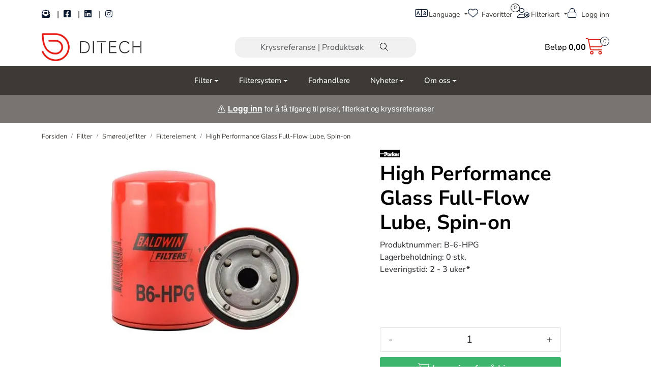

--- FILE ---
content_type: text/html; charset=UTF-8
request_url: https://www.ditech.no/oil-filter-b6hpg
body_size: 19106
content:
<!DOCTYPE html>
<html lang="nb" data-bs-theme="light">
<head>
             
<!-- START /modules/meta -->
<title>High Performance Glass Full-Flow Lube, Spin-on Ditech AS - Leverandør av alt innen filter</title>
<meta name="generator" content="Gurusoft Ecommerce">
<meta name="viewport" content="width=device-width, initial-scale=1.0">
<meta http-equiv="content-type" content="text/html; charset=UTF-8">
<meta http-equiv="X-UA-Compatible" content="IE=edge">

<meta name="description" content="">

<meta name="robots" content="index,follow">

<link rel="canonical" href="https://www.ditech.no/oil-filter-b6hpg">

<meta name="google" content="notranslate">

<meta property="og:site_name" content="Ditech AS - Leverandør av alt innen filter">
<meta property="og:url" content="https://www.ditech.no/oil-filter-b6hpg">
<meta property="og:title" content="High Performance Glass Full-Flow Lube, Spin-on Ditech AS - Leverandør av alt innen filter">
<meta property="og:type" content="product">
<meta property="og:description" content="">
<meta property="og:image" content="https://res.cloudinary.com/ditech/image/upload/d_standard_placeholder.png,f_auto,q_auto/v1591795479/p_B-6-HPG_default_1">
<meta property="og:image:url" content="https://res.cloudinary.com/ditech/image/upload/d_standard_placeholder.png,f_auto,q_auto/v1591795479/p_B-6-HPG_default_1">
<meta property="og:image:secure_url" content="https://res.cloudinary.com/ditech/image/upload/d_standard_placeholder.png,f_auto,q_auto/v1591795479/p_B-6-HPG_default_1">

<!-- END /modules/meta -->

             
<!-- START /modules/includes-head -->

         
<!-- START /modules/components/favicon -->

<link rel="icon" type="image/png" href="https://res.cloudinary.com/ditech/image/upload/c_limit,d_standard_placeholder.png,f_auto,h_64,q_auto,w_64/g_logo_favicon_1.png">
<link rel="apple-touch-icon" href="https://res.cloudinary.com/ditech/image/upload/c_limit,d_standard_placeholder.png,f_auto,h_180,q_auto,w_180/g_logo_favicon_1.png">

<!-- END /modules/components/favicon -->

<link rel="alternate" hreflang="nb-NO" href="https://www.ditech.no/no/nb/oil-filter-b6hpg">
<link rel="alternate" hreflang="en-GB" href="https://www.ditech.no/gb/en/oil-filter-b6hpg">


             
<!-- START /modules/components/includes-head-cookie-information -->

    <script id="CookieConsent" type="text/javascript" src="https://policy.app.cookieinformation.com/uc.js" data-culture="NB" data-gcm-version="2.0"></script>
    <script>window.addEventListener('CookieInformationConsentGiven',function(event){if(CookieInformation.getConsentGivenFor('cookie_cat_marketing')){window.dataLayer=window.dataLayer||[];dataLayer.push({"ecomm_prodid":"B-6-HPG","ecomm_pagetype":"product"});dataLayer.push({"ecommerce":null});dataLayer.push({"event":"view_item","ecommerce":{"items":[{"item_name":"High Performance Glass Full-Flow Lube, Spin-on","item_id":"B-6-HPG","value":125.0,"currency":"NOK"}]}});dataLayer.push({"customerType":"anonymous"});(function(w,d,s,l,i){w[l]=w[l]||[];w[l].push({'gtm.start':new Date().getTime(),event:'gtm.js'});var f=d.getElementsByTagName(s)[0],j=d.createElement(s),dl=l!='dataLayer'?'&l='+l:'';j.async=true;j.src='//www.googletagmanager.com/gtm.js?id='+i+dl;f.parentNode.insertBefore(j,f);})(window,document,'script','dataLayer','GTM-MX2BWNP');(function(f,b,e,v,n,t,s){if(f.fbq)return;n=f.fbq=function(){n.callMethod?n.callMethod.apply(n,arguments):n.queue.push(arguments)};if(!f._fbq)f._fbq=n;n.push=n;n.loaded=!0;n.version='2.0';n.queue=[];t=b.createElement(e);t.async=!0;t.src=v;s=b.getElementsByTagName(e)[0];s.parentNode.insertBefore(t,s)})(window,document,'script','//connect.facebook.net/en_US/fbevents.js');fbq('init','372200231302158');fbq('track','PageView');fbq('consent','revoke');fbq('track','ViewContent',{content_type:'product',content_ids:['B-6-HPG'],content_name:'High Performance Glass Full-Flow Lube, Spin-on'});}},false);</script>

<!-- END /modules/components/includes-head-cookie-information -->

<link href="/themes/stylesheet/fontawesome/css/A.fontawesome.min.css,qv=202512101130.pagespeed.cf.D8UCoWnw13.css" rel="stylesheet preload" as="style">
<link href="/themes/stylesheet/fontawesome/css/A.solid.min.css,qv=202512101130.pagespeed.cf.Cs5V7vkY69.css" rel="stylesheet preload" as="style">
<link href="/themes/stylesheet/fontawesome/css/A.light.min.css,qv=202512101130.pagespeed.cf.fTn3z4osB6.css" rel="stylesheet preload" as="style">
<link href="/themes/stylesheet/fontawesome/css/A.brands.min.css,qv=202512101130.pagespeed.cf.DwH4JASgjD.css" rel="stylesheet preload" as="style">
<link href="/themes/stylesheet/fontawesome/css/A.v5-font-face.min.css,qv=202512101130.pagespeed.cf.s8d3FpsWGt.css" rel="stylesheet preload" as="style">
<link href="/themes/stylesheet/owlCarousel,_owl.carousel.min.css,qv==202512101130+stylesheet.css+fancybox,_jquery.fancybox.min.css.pagespeed.cc.9XQw9L56Ui.css" rel="stylesheet"/>



                        

    <style>h1,h2,h3,h4,h5{font-weight:bold}p.ingress{font-size:18px;font-weight:bold;color:#000}.nav-pills .nav-link.active,.nav-pills .show>.nav-link{background-color:#e63028}.element-image-with-content .content-container .buttons-container a{border:none;box-shadow:none;outline:none}.search-bar{box-shadow:0 4px 8px rgba(0,0,0,.0);background-color:#f0f0f0;border-radius:15px;padding-left:50px;padding-right:50px;border-bottom:none}#header #sticky-desktop #topbar .search-bar form input,#header #sticky-desktop #topbar .search-bar form button{background-color:#f0f0f0;border-bottom:none}#header #sticky-mobile .navbar-header .mobile-search-container .m-search input.suggest,#header #sticky-mobile .navbar-header .mobile-search-container .m-search button.nav-button{background-color:#f0f0f0;border-bottom:none;border-radius:0;padding-left:20px;padding-right:20px}</style>


<!-- END /includes/stylesheet/product.vm -->
             
<!-- START /modules/includes-head-custom -->


<!-- END /modules/includes-head-custom -->

    </head>
<body><noscript><meta HTTP-EQUIV="refresh" content="0;url='https://www.ditech.no/oil-filter-b6hpg?PageSpeed=noscript'" /><style><!--table,div,span,font,p{display:none} --></style><div style="display:block">Please click <a href="https://www.ditech.no/oil-filter-b6hpg?PageSpeed=noscript">here</a> if you are not redirected within a few seconds.</div></noscript>
             
<!-- START /modules/components/skip-to-main-content -->

<a id="skip-main" class="btn btn-primary visually-hidden-focusable" href="#columns">Skip to main content</a>

<!-- END /modules/components/skip-to-main-content -->

                 <noscript><iframe src="https://www.googletagmanager.com/ns.html?id=GTM-MX2BWNP" height="0" width="0" style="display:none;visibility:hidden"></iframe></noscript>

    <main id="page">

        <!--[if lt IE 7]>
        <p class="chromeframe">You are using an <strong>outdated</strong> browser. Please <a href="http://browsehappy.com/">upgrade your browser</a> or <a href="http://www.google.com/chromeframe/?redirect=true">activate Google Chrome Frame</a> to improve your experience.</p>
        <![endif]-->

                        
                             
<!-- START /modules/components/header-sales -->


<!-- END /modules/components/header-sales -->
        
                 
<!-- START /modules/components/scroll-to-top -->

<div class="scrollToTop">
    <div id="back-text">
        <span>Til toppen</span>
    </div>

    <i class="fa-light fa-angle-up" aria-hidden="true"></i>
</div>

<!-- END /modules/components/scroll-to-top -->
                 
<!-- START /modules/components/top-menu-admin -->

<div data-ajax_target="top-admin-menu" data-entity-type="product" data-entity-id="10187" data-edit=""></div>

<!-- END /modules/components/top-menu-admin -->
                 
<!-- START /modules/components/announcement-bar -->


<!-- END /modules/components/announcement-bar -->
                 
<!-- START /modules/components/top-menu -->

<div class="d-none d-lg-block top-menu-row">
    <div class="container">
        <div class="row align-items-center">
            <div class="col-7 col-xl-6">
                <div class="top-menu-row__link-menu">
                             
<!-- START /modules/components/top-links -->

    <a href="https://pub.dialogapi.no/s/61922d87-6848-4e38-b69c-9f8d930bbf11" target="_blank">
                    <i class="fas fa-envelope-open-text" aria-hidden="true"></i>
                
    </a>

    	    <span class="separator">|</span>
        <a href="https://www.facebook.com/DitechAS" target="_blank">
                    <i class="fab fa-facebook-square" aria-hidden="true"></i>
                
    </a>

    	    <span class="separator">|</span>
        <a href="https://www.linkedin.com/company/5076662/" target="_blank">
                    <i class="fab fa-linkedin" aria-hidden="true"></i>
                
    </a>

    	    <span class="separator">|</span>
        <a href="https://www.instagram.com/ditechfilter/" target="_blank">
                    <i class="fab fa-instagram" aria-hidden="true"></i>
                
    </a>

    
<!-- END /modules/components/top-links -->
                </div>
            </div>

            <div class="col-5 col-xl-6">
                <div class="top-menu-row__icon-menu">
                             
<!-- START /modules/components/locale-button-desktop -->

			<div class="locale-button-desktop language dropdown">
			<a class="dropdown-toggle" href="#" data-bs-toggle="dropdown" aria-expanded="false">
				<i class="fa-light fa-language" aria-hidden="true"></i>
				<span class="d-none d-xl-inline-block">Language</span>
			</a>

			<ul class="dropdown-menu" role="menu">
									<li role="menuitem" class="active">
						<a class="account" href="/no/nb/oil-filter-b6hpg">
														<img src="/themes/flags/no.svg" class="country-flag" alt="Flag Norwegian Bokmål" width="18">
							Norsk						</a>
					</li>
									<li role="menuitem">
						<a class="account" href="/gb/en/oil-filter-b6hpg">
														<img src="/themes/flags/gb.svg" class="country-flag" alt="Flag English" width="18">
							Engelsk						</a>
					</li>
							</ul>
		</div>
	
<!-- END /modules/components/locale-button-desktop -->
                             
<!-- START /modules/components/info-button-desktop -->


<!-- END /modules/components/info-button-desktop -->
                             
<!-- START /modules/components/favorite-button-desktop -->

    <div class="favorite-button-desktop">
        <span class="favorite-quantity" data-ajax_target="favorites-size">
                    </span>

        <a href="favorites" class="favorite-userbutton">
            <i class="fa-light fa-heart" aria-hidden="true"></i>
            <span class="d-none d-xl-inline-block">Favoritter</span>
        </a>
    </div>

<!-- END /modules/components/favorite-button-desktop -->
                                        <div class="filtermap-admin-button" data-ajax_target="user-button-filtermap-admin"></div>
                                                 
<!-- START /modules/components/user-button-desktop -->

<div class="user-button-desktop">
			<a href="login">
			<i class="fa-light fa-lock" aria-hidden="true"></i>
			<span class="d-none d-xl-inline-block">Logg inn</span>
		</a>
	</div>

<!-- END /modules/components/user-button-desktop -->
                </div>
            </div>
        </div>
    </div>
</div>

<!-- END /modules/components/user-button-desktop -->

                 
<!-- START /modules/header -->

<header id="header" class="sticky-top">
    <div id="sticky-desktop" class="d-none d-lg-block">
                 
<!-- START /modules/components/header-desktop -->

<div id="topbar">
    <div class="desktop d-none d-lg-block">
        <div class="container">
            <div class="row align-items-center">
                <div class="col-lg-4 col-xl-4">
                             
<!-- START /modules/components/header-desktop-logo -->

<div id="logo-theme">
    <a class="d-flex" href="/"><img src="https://res.cloudinary.com/ditech/image/upload/d_standard_placeholder.png,f_auto,q_auto/g_logo_default_1" class="img-fluid" alt="Ditech AS - Leverandør av alt innen filter" height="55" itemprop="logo"></a>
</div>

<!-- END /modules/components/header-desktop-logo -->
                </div>

                <div class="col-lg-5 col-xl-4">
                             
<!-- START /modules/components/header-desktop-search -->

<div class="search-bar" itemscope itemtype="http://schema.org/WebSite">
    <meta itemprop="url" content="https://www.ditech.no">
    <form action="search" method="get" accept-charset="UTF-8" itemprop="potentialAction" itemscope itemtype="http://schema.org/SearchAction">
        <meta itemprop="target" content="https://www.ditech.no/search?action=search&q={q}">
        <input type="hidden" name="action" value="search">

        <div class="input-group">
            <input type="text" name="q" placeholder="Kryssreferanse | Produktsøk" class="suggest form-control" aria-label="Søk" required itemprop="query-input" autocomplete="off" data-action="incremental-search" data-content-target="incremental-search-desktop">
            <button class="btn button-search" type="submit" aria-label="Søk">
                <i class="fa-light fa-magnifying-glass" aria-hidden="true"></i>
                <i class="fa-light fa-spinner-third fa-spin" hidden aria-hidden="true"></i>
            </button>
        </div>
    </form>
    <div class="incremental-search-content desktop" data-content="incremental-search-desktop"></div>
</div>

<!-- END /modules/components/header-desktop-search -->
                </div>

                <div class="col-lg-3 col-xl-4">
                    <div class="basket-button-desktop">
                                 
<!-- START /modules/components/basket-button-desktop -->

<div class="large-cart">
    <div class="large-cart__price">
        Beløp
        <span class="large-cart__price-amount" data-ajax_target="basket-amount"></span>
    </div>
    <div class="large-cart__icon">
        <div class="large-cart__amount" data-ajax_target="basket-size"></div>
        <a href="basket" title="Gå til handlevogn">
            <i class="fa-light fa-cart-shopping" aria-hidden="true"></i>
        </a>
    </div>
</div>

<!-- END /modules/components/basket-button-desktop -->
                    </div>
                </div>
            </div>
        </div>
    </div>
</div>

<nav id="desktop_menu" class="navbar navbar-expand-lg">
             
<!-- START /modules/components/category-menu-desktop -->

<div class="container justify-content-center">
    <ul class="navbar-nav collapse navbar-collapse flex-wrap justify-content-center align-items-center">
                    <li class="nav-item  dropdown dropdown-xl-trigger deeper " data-category_id="10124">
                <a class="dropdown-toggle nav-link" href="filter">Filter</a>

                                    <div class="dropdown-menu dropdown-xl-content">
                        <div class="container category-sub-menu">
                                                        
                                <div class="category-sub-menu-content">
                                    <a href="hydraulikkfilter-1" title="Hydraulikkfilter">Hydraulikkfilter</a>

                                                                            <ul class="category-sub-sub-menu-content">
                                                                                                                                        <li>
                                                    <a href="hydraulikk-filterelement">Filterelement</a>
                                                </li>
                                                                                            <li>
                                                    <a href="luft-pustefilter">Pustefilter</a>
                                                </li>
                                                                                            <li>
                                                    <a href="hydraulikk-filterhus">Filterhus</a>
                                                </li>
                                                                                            <li>
                                                    <a href="hydraulikk-filtersystem">Filtersystem</a>
                                                </li>
                                                                                            <li>
                                                    <a href="hydraulikk-tilbehor">Tilbehør</a>
                                                </li>
                                                                                    </ul>
                                                                    </div>
                            
                                <div class="category-sub-menu-content">
                                    <a href="luftfilter" title="Luftfilter">Luftfilter</a>

                                                                            <ul class="category-sub-sub-menu-content">
                                                                                                                                        <li>
                                                    <a href="luft-filterelement">Filterelement</a>
                                                </li>
                                                                                            <li>
                                                    <a href="luft-filterhus">Filterhus</a>
                                                </li>
                                                                                            <li>
                                                    <a href="luft-forfilter">Forfilter</a>
                                                </li>
                                                                                            <li>
                                                    <a href="luft-turbofilter">Turbofilter</a>
                                                </li>
                                                                                            <li>
                                                    <a href="luft-tilbehor">Tilbehør</a>
                                                </li>
                                                                                    </ul>
                                                                    </div>
                            
                                <div class="category-sub-menu-content">
                                    <a href="vannfilter" title="Vannfilter">Vannfilter</a>

                                                                            <ul class="category-sub-sub-menu-content">
                                                                                                                                        <li>
                                                    <a href="vann-filterelement">Filterelement</a>
                                                </li>
                                                                                            <li>
                                                    <a href="posefilter-vann">Posefilter</a>
                                                </li>
                                                                                            <li>
                                                    <a href="vann-filterhus">Filterhus</a>
                                                </li>
                                                                                            <li>
                                                    <a href="vann-vannbehandling">Vannbehandling</a>
                                                </li>
                                                                                            <li>
                                                    <a href="vann-kjolevann">Kjølevann</a>
                                                </li>
                                                                                            <li>
                                                    <a href="vann-tilbehor">Tilbehør</a>
                                                </li>
                                                                                    </ul>
                                                                    </div>
                            
                                <div class="category-sub-menu-content">
                                    <a href="ventilasjonsfilter-1" title="Ventilasjonsfilter">Ventilasjonsfilter</a>

                                                                            <ul class="category-sub-sub-menu-content">
                                                                                                                                        <li>
                                                    <a href="ventilasjonsfilter-ventilasjonsfilter">Ventilasjonsfilter</a>
                                                </li>
                                                                                            <li>
                                                    <a href="ventilasjonsfilter-filterskap">Filterskap</a>
                                                </li>
                                                                                    </ul>
                                                                    </div>
                            
                                <div class="category-sub-menu-content">
                                    <a href="vaskefilter" title="Væskefilter">Væskefilter</a>

                                                                            <ul class="category-sub-sub-menu-content">
                                                                                                                                        <li>
                                                    <a href="posefilter-vann">Posefilter</a>
                                                </li>
                                                                                            <li>
                                                    <a href="vaeskefilter-filterhus">Filterhus</a>
                                                </li>
                                                                                            <li>
                                                    <a href="vaeskefilter-filterelement">Filterelement</a>
                                                </li>
                                                                                            <li>
                                                    <a href="vaeskefilter-tilbehor">Tilbehør</a>
                                                </li>
                                                                                    </ul>
                                                                    </div>
                            
                                <div class="category-sub-menu-content">
                                    <a href="trykkluftfilter" title="Trykkluftfilter">Trykkluftfilter</a>

                                                                            <ul class="category-sub-sub-menu-content">
                                                                                                                                        <li>
                                                    <a href="trykkluftfilter-filterelement">Filterelement</a>
                                                </li>
                                                                                            <li>
                                                    <a href="trykkluftfilter-filterhus">Filterhus</a>
                                                </li>
                                                                                    </ul>
                                                                    </div>
                            
                                <div class="category-sub-menu-content">
                                    <a href="drivstoffilter" title="Drivstoffilter">Drivstoffilter</a>

                                                                            <ul class="category-sub-sub-menu-content">
                                                                                                                                        <li>
                                                    <a href="drivstoff-filterelement">Filterelement</a>
                                                </li>
                                                                                            <li>
                                                    <a href="drivstoffilter-filterhus">Filterhus</a>
                                                </li>
                                                                                            <li>
                                                    <a href="filtersystem-drivstoff">Filtersystem</a>
                                                </li>
                                                                                            <li>
                                                    <a href="drivstoffilter-tilbehor">Tilbehør</a>
                                                </li>
                                                                                    </ul>
                                                                    </div>
                            
                                <div class="category-sub-menu-content">
                                    <a href="smoreoljefilter" title="Smøreoljefilter">Smøreoljefilter</a>

                                                                            <ul class="category-sub-sub-menu-content">
                                                                                                                                        <li>
                                                    <a href="smoreoljefilter-filterelement">Filterelement</a>
                                                </li>
                                                                                            <li>
                                                    <a href="smoreoljefilter-filterhus">Filterhus</a>
                                                </li>
                                                                                            <li>
                                                    <a href="smoreolje-filtersystem">Filtersystem</a>
                                                </li>
                                                                                            <li>
                                                    <a href="smoreoljefilter-tilbehor">Tilbehør</a>
                                                </li>
                                                                                    </ul>
                                                                    </div>
                            
                                <div class="category-sub-menu-content">
                                    <a href="tilstandskontroll" title="Tilstandskontroll">Tilstandskontroll</a>

                                                                            <ul class="category-sub-sub-menu-content">
                                                                                                                                        <li>
                                                    <a href="fuktighet">Fuktighet</a>
                                                </li>
                                                                                            <li>
                                                    <a href="oljekvalitet">Oljekvalitet</a>
                                                </li>
                                                                                            <li>
                                                    <a href="kombinasjon">Kombinasjon</a>
                                                </li>
                                                                                            <li>
                                                    <a href="tilbehor-5">Tilbehør</a>
                                                </li>
                                                                                    </ul>
                                                                    </div>
                                                    </div>
                    </div>
                            </li>
                    <li class="nav-item  dropdown dropdown-xl-trigger deeper " data-category_id="10121">
                <a class="dropdown-toggle nav-link" href="filtersystem">Filtersystem</a>

                                    <div class="dropdown-menu dropdown-xl-content">
                        <div class="container category-sub-menu">
                                                        
                                <div class="category-sub-menu-content">
                                    <a href="stasjonare-offline" title="Stasjonære offline filtersystemer">Stasjonære offline filtersystemer</a>

                                                                            <ul class="category-sub-sub-menu-content">
                                                                                                                                        <li>
                                                    <a href="hydraulikk-stasjonare">Hydraulikk</a>
                                                </li>
                                                                                            <li>
                                                    <a href="smoreolje-stasjonare">Smøreolje</a>
                                                </li>
                                                                                            <li>
                                                    <a href="diesel-stasjonare">Diesel</a>
                                                </li>
                                                                                    </ul>
                                                                    </div>
                            
                                <div class="category-sub-menu-content">
                                    <a href="mobile-offline" title="Mobile offline filtersystemer">Mobile offline filtersystemer</a>

                                                                            <ul class="category-sub-sub-menu-content">
                                                                                                                                        <li>
                                                    <a href="hydraulikk-mobile">Hydraulikk</a>
                                                </li>
                                                                                            <li>
                                                    <a href="smoreolje-mobile">Smøreolje</a>
                                                </li>
                                                                                            <li>
                                                    <a href="diesel-mobile">Diesel</a>
                                                </li>
                                                                                    </ul>
                                                                    </div>
                            
                                <div class="category-sub-menu-content">
                                    <a href="automatisk-selvrensende-filter" title="Automatisk selvrensende filter">Automatisk selvrensende filter</a>

                                                                            <ul class="category-sub-sub-menu-content">
                                                                                                                                        <li>
                                                    <a href="selvrensende-vannfilter">Vannbehandling</a>
                                                </li>
                                                                                            <li>
                                                    <a href="vaskebehandling">Væskebehandling</a>
                                                </li>
                                                                                            <li>
                                                    <a href="liquid-solid-separator">Separator</a>
                                                </li>
                                                                                    </ul>
                                                                    </div>
                            
                                <div class="category-sub-menu-content">
                                    <a href="prosess-1" title="Prosess">Prosess</a>

                                                                            <ul class="category-sub-sub-menu-content">
                                                                                                                                        <li>
                                                    <a href="posefilterhus-prosess">Posefilterhus</a>
                                                </li>
                                                                                            <li>
                                                    <a href="posefilter-1">Posefilter</a>
                                                </li>
                                                                                            <li>
                                                    <a href="highflowfilter">High Flow Filter</a>
                                                </li>
                                                                                            <li>
                                                    <a href="grovfilter-prosess">Grovfilter</a>
                                                </li>
                                                                                    </ul>
                                                                    </div>
                            
                                <div class="category-sub-menu-content">
                                    <a href="oljedampseparator" title="Oljedampseparator">Oljedampseparator</a>

                                                                            <ul class="category-sub-sub-menu-content">
                                                                                                                                        <li>
                                                    <a href="oljedampavsug-franke-filter">Franke-Filter</a>
                                                </li>
                                                                                    </ul>
                                                                    </div>
                                                    </div>
                    </div>
                            </li>
                    <li class="nav-item  no-childeren " data-category_id="10006">
                <a class="dropdown-toggle nav-link" href="vare-forhandlere">Forhandlere</a>

                            </li>
                    <li class="nav-item  dropdown dropdown-xl-trigger deeper " data-category_id="10007">
                <a class="dropdown-toggle nav-link" href="nyheter">Nyheter</a>

                                    <div class="dropdown-menu dropdown-xl-content">
                        <div class="container category-sub-menu">
                                                        
                                <div class="category-sub-menu-content">
                                    <a href="tekniske-artikler" title="Tekniske artikler">Tekniske artikler</a>

                                                                    </div>
                            
                                <div class="category-sub-menu-content">
                                    <a href="referanser" title="Referanser">Referanser</a>

                                                                    </div>
                            
                                <div class="category-sub-menu-content">
                                    <a href="arrangement" title="Arrangement">Arrangement</a>

                                                                    </div>
                                                    </div>
                    </div>
                            </li>
                    <li class="nav-item  dropdown dropdown-xl-trigger deeper " data-category_id="10123">
                <a class="dropdown-toggle nav-link" href="om-oss-ditech-1">Om oss</a>

                                    <div class="dropdown-menu dropdown-xl-content">
                        <div class="container category-sub-menu">
                                                        
                                <div class="category-sub-menu-content">
                                    <a href="kontakt-oss" title="Kontakt oss">Kontakt oss</a>

                                                                    </div>
                            
                                <div class="category-sub-menu-content">
                                    <a href="ansatte" title="Ansatte">Ansatte</a>

                                                                    </div>
                            
                                <div class="category-sub-menu-content">
                                    <a href="referanser" title="Referanser">Referanser</a>

                                                                    </div>
                            
                                <div class="category-sub-menu-content">
                                    <a href="leverandorer" title="Leverandører">Leverandører</a>

                                                                            <ul class="category-sub-sub-menu-content">
                                                                                                                                        <li>
                                                    <a href="filtrec-1">Filtrec</a>
                                                </li>
                                                                                            <li>
                                                    <a href="greenoil">GreenOil</a>
                                                </li>
                                                                                            <li>
                                                    <a href="oljedampavsug-franke-filter">Franke-Filter</a>
                                                </li>
                                                                                            <li>
                                                    <a href="triple-r">Triple R</a>
                                                </li>
                                                                                            <li>
                                                    <a href="des-case">Des-Case</a>
                                                </li>
                                                                                            <li>
                                                    <a href="forsta-filters">Forsta Filters</a>
                                                </li>
                                                                                            <li>
                                                    <a href="russel-finex">Russel Finex</a>
                                                </li>
                                                                                    </ul>
                                                                    </div>
                            
                                <div class="category-sub-menu-content">
                                    <a href="markeder" title="Markeder">Markeder</a>

                                                                            <ul class="category-sub-sub-menu-content">
                                                                                                                                        <li>
                                                    <a href="marine-offshore">Marine og Offshore</a>
                                                </li>
                                                                                            <li>
                                                    <a href="havbruk">Havbruk og Akvakultur</a>
                                                </li>
                                                                                            <li>
                                                    <a href="vei-anlegg">Vei og Anlegg</a>
                                                </li>
                                                                                            <li>
                                                    <a href="industri">Industri</a>
                                                </li>
                                                                                            <li>
                                                    <a href="mat-drikkevareindustrien">Mat- og drikkevareindustrien</a>
                                                </li>
                                                                                    </ul>
                                                                    </div>
                            
                                <div class="category-sub-menu-content">
                                    <a href="faq" title="Ofte stilte spørsmål">Ofte stilte spørsmål</a>

                                                                    </div>
                                                    </div>
                    </div>
                            </li>
            </ul>
</div>

<!-- END /modules/components/category-menu-desktop -->
</nav>

<!-- END /modules/components/category-menu-desktop -->
    </div>

    <div id="sticky-mobile" class="d-lg-none">
                 
<!-- START /modules/components/header-mobile -->

<div class="navbar-header">
    <div class="navbar-row mobile-nav-logo-container">
        <div class="m-float-left">
            <button type="button" class="btn nav-button" onclick="gca.toggleOffCanvasMenu('left')">
                <span class="sr-only">Toggle navigation</span>
                <i class="fa-light fa-bars fa-lg" aria-hidden="true"></i>
            </button>

                            <div class="m-international">
                    <div class="international-wrapper">
                                 
<!-- START /modules/components/locale-button-desktop -->

			<div class="locale-button-desktop language dropdown">
			<a class="dropdown-toggle" href="#" data-bs-toggle="dropdown" aria-expanded="false">
				<i class="fa-light fa-language" aria-hidden="true"></i>
				<span class="d-none d-xl-inline-block">Language</span>
			</a>

			<ul class="dropdown-menu" role="menu">
									<li role="menuitem" class="active">
						<a class="account" href="/no/nb/oil-filter-b6hpg">
														<img src="/themes/flags/no.svg" class="country-flag" alt="Flag Norwegian Bokmål" width="18">
							Norsk						</a>
					</li>
									<li role="menuitem">
						<a class="account" href="/gb/en/oil-filter-b6hpg">
														<img src="/themes/flags/gb.svg" class="country-flag" alt="Flag English" width="18">
							Engelsk						</a>
					</li>
							</ul>
		</div>
	
<!-- END /modules/components/locale-button-desktop -->
                    </div>
                </div>
                    </div>

                 
<!-- START /modules/components/header-mobile-logo -->

<div class="m-logo">
    <a class="d-flex" href="/"><img src="https://res.cloudinary.com/ditech/image/upload/d_standard_placeholder.png,f_auto,q_auto/g_logo_default_1" class="img-fluid" alt="Ditech AS - Leverandør av alt innen filter" height="50" itemprop="logo"></a>
</div>

<!-- END /modules/components/header-mobile-logo -->

        <div class="m-float-right">
            <div class="m-cart">
                         
<!-- START /modules/components/basket-button-mobile -->

<a href="basket" class="btn nav-button" title="Handlevogn">
    <span class="basket-quantity" data-ajax_target="basket-size">
            </span>
    <i class="fa-light fa-shopping-cart fa-lg nav-icon" aria-hidden="true"></i>
</a>

<!-- END /modules/components/basket-button-mobile -->
            </div>
            <div class="m-right-menu-toggle">
                         
<!-- START /modules/components/user-button-mobile -->

<button type="button" class="btn nav-button" onclick="gca.toggleOffCanvasMenu('right')">
    <span class="sr-only">Toggle navigation</span>
    <i class="fa-light fa-user-cog fa-lg" aria-hidden="true"></i>
</button>

<!-- END /modules/components/user-button-mobile -->
            </div>
        </div>
    </div>

    <div class="navbar-row mobile-search-container">
                 
<!-- START /modules/components/header-mobile-search -->

<div class="m-search">
    <form action="search" method="get" accept-charset="UTF-8">
        <input type="hidden" name="action" value="search">

        <div class="input-group">
            <input type="search" name="q" placeholder="Kryssreferanse | Produktsøk" class="suggest form-control" aria-label="Søk" required autocomplete="off" data-action="incremental-search" data-content-target="incremental-search-mobile">
            <button class="btn nav-button button-search" type="submit" aria-label="Søk">
                <i class="fa-light fa-magnifying-glass" aria-hidden="true"></i>
                <i class="fa-light fa-spinner-third fa-spin" hidden aria-hidden="true"></i>
            </button>
        </div>
    </form>
    <div class="incremental-search-content mobile" data-content="incremental-search-mobile"></div>
</div>

<!-- END /modules/components/header-mobile-search -->
    </div>
</div>

<!-- END /modules/components/header-mobile-search -->

    </div>

                 
<!-- START /modules/components/dit-header-login-text -->
        <div class="container-fluid customGlobalInfoLoginInfoContainer">
        <div class="alert alert-info" role="alert">
            <i class="fa-light fa-exclamation-triangle" aria-hidden="true"></i><span class="customGlobalInfoLoginInfo">&nbsp;<p><span style="color: rgb(47, 85, 151);"><b><a href="/login">Logg inn</a>&nbsp;</b><font face="Calibri, sans-serif"><span style="font-size: 11pt;">for &aring; f&aring; tilgang til priser, filterkart og kryssreferanser</span></font></span></p></span>
        </div>
    </div>
    <!-- END /modules/components/dit-header-login-text -->
    </header>

<!-- END /modules/components/dit-header-login-text -->

                 
<!-- START /modules/components/notification-header -->


<div id="sys-notification">
    <div id="notifications">
        
            </div>
</div>

<!-- END /modules/components/notification-header -->

        <section id="columns" class="default-columns">
            <!-- START product.vm -->



    
                     
<!-- START /modules/product -->



    
    
                
                
            <div id="content" class="product product-template-3 " itemscope itemtype="https://schema.org/Product">
                                    <div class="container">
                        <div class="row">
                            <div class="col-12">
                                <div data-ajax_trigger="breadcrumbs" class="breadcrumbs">
                                                                    </div>
                            </div>
                        </div>
                    </div>
                
                                    
                                                
                        <div class="container">
                            <div class="row " id="row_1">
                                                                                                                                            <div class="col-xl-5 offset-xl-1 ">
                                        <div class="product-element product-element-gallery   " data-product-element="gallery">
                                                         
<!-- START /modules/components/template-product-gallery -->

<div id="productGalleryWrapper" class="below" data-thumb-position="below">
             
<!-- START /modules/components/product-gallery-placeholder -->

<div id="main-carousel" class="owl-carousel below owl-loaded owl-drag" data-slider-id="1">
    <div class="owl-stage-outer">
        <div class="owl-stage">
            <div class="owl-item active w-100">
                <div class="item">
                    <a>
                        
    <picture class="d-flex mw-100">
        <source media="(max-width: 420px)" srcset="https://res.cloudinary.com/ditech/image/upload/c_limit,d_standard_placeholder.png,f_auto,h_350,q_auto,w_350/v1591795479/p_B-6-HPG_default_1">
        <img src="https://res.cloudinary.com/ditech/image/upload/c_limit,d_standard_placeholder.png,f_auto,h_650,q_auto,w_650/v1591795479/p_B-6-HPG_default_1" alt="High Performance Glass Full-Flow Lube, Spin-on" class="img-fluid img-thumbnail " itemprop="image" width="650" height="650" decoding="async">
    </picture>
                    </a>
                </div>
            </div>
        </div>
    </div>
</div>

<!-- END /modules/components/product-gallery-placeholder -->
</div>

<!-- END /modules/components/product-gallery-placeholder -->
                                        </div>
                                    </div>
                                                                                                                                            <div class="col-xl-4 offset-xl-1 ">
                                        <div class="product-element product-element-info   " data-product-element="info">
                                                         
<!-- START /modules/components/template-product-info -->

<div id="productInfo">
    <div id="productInfoWrapper" data-product-element="general">
                 
<!-- START /modules/components/product-info -->


<div class="row">

                <div class="col-xs-offset-10 col-sm-2">
                        
            <img src="https://res.cloudinary.com/ditech/image/upload/c_limit,d_standard_placeholder.png,f_auto,h_200,q_auto,w_200/v1707741647/v_50184_default_1" class="img-responsive d-none d-lg-block" itemprop="manufacturer" alt="Parker Hannifin">

                    </div>
    
    	<div class="col-sm-12">
                <h1 itemprop="name">High Performance Glass Full-Flow Lube, Spin-on</h1>
        <div class="description">
            <div itemprop="sku" class="product-sku">
                <span>Produktnummer:</span> B-6-HPG<br>
            </div>
                            <div class="product-stock">
                    <span class="availability">Lagerbeholdning:</span>
                    <span data-stock-trigger="detail" data-stock-id="10187"></span>
                </div>
            
                        <span class="customStockInfoWrapper" data-ajax="true" data-update="true" data-action="customstockinfo" data-customstockinfo-trigger="list" data-customstockinfo-id="10187"></span>
            
        </div>
    </div>
            <div itemprop="brand" itemtype="http://schema.org/Thing" itemscope>
            <meta itemprop="name" content="Parker Hannifin"/>
        </div>
    </div>

    <div data-price-trigger="detail" data-price-id="10187" class="product-detail-price" itemprop="offers" itemscope itemtype="http://schema.org/AggregateOffer">
        <span class="price-old" data-type="old"></span>
                <span class="price-new" data-type="current"></span>
        <span class="price-discount" data-type="discount"></span>
        <meta data-type="currency">

                    <p class="mva" data-type="vatDesc">inkl. mva.</p>
            </div>

<!-- END /modules/components/product-info -->
    </div>

    
            <div id="productActionWrapper" data-product-element="actions">
                     
<!-- START /modules/components/product-actions -->

<div class="product-extra" data-itag="10187_6ts5d">
    <div class="amount-btns ">
                 
<!-- START /modules/components/product-actions-qty -->

    <div class="product-detail">
        <div class="input-group inline-borderless">
            <button type="button" class="btn btn-outline-light text-dark decreaseQty">-</button>
            <input type="text" class="form-control text-center btn-outline-light text-dark" value="1" aria-label="Antall" data-qty-id="10187" data-qty-multiple="1.0" data-qty-step="1.0">
            <button type="button" class="btn btn-outline-light text-dark  increaseQty ">+</button>
        </div>
    </div>

<!-- END /modules/components/product-actions-qty -->

                <div class="packageButtons">
                     
                
    <div class="btn-group" role="group" aria-label="...">
                                </div>
        </div>
        
                    <div data-addtobasket-trigger="detail" data-addtobasket-id="10187"></div>
            </div>

            <button type="button" class="col-12 mt-4 btn btn-outline-primary" onclick="gca.toggleFavorites(10187);" data-favorite-id="10187" data-favorite-state="false" data-favorite-type="detail" data-title-add="Legg til favoritter" data-title-remove="Fjern fra favoritter">
            <i class="fa-light fa-heart favorite" aria-hidden="true"></i>
            <span>Legg til favoritter</span>
        </button>
    
    </div>

<!-- END /modules/components/dit-package-buttons -->
        </div>
    
    <div id="productIngressWrapper" data-product-element="ingress">
                 
<!-- START /modules/components/product-ingress -->

<p></p>

<!-- END /modules/components/product-ingress -->
    </div>
</div>

<!-- END /modules/components/product-ingress -->
                                        </div>
                                    </div>
                                                            </div>
                        </div>
                    
                                                
                        <div class="container">
                            <div class="row " id="row_2">
                                                                                                                                            <div class="col-xl-12 ">
                                        <div class="product-element product-element-tabs   " data-product-element="tabs">
                                                         
<!-- START /modules/components/template-product-tabs -->

<div id="productTabsWrapper">
             
<!-- START /modules/components/product-tabs -->

<ul class="nav nav-pills justify-content-center gap-xl-4 gap-2" id="product-tab-nav" role="tablist">

                <li class="nav-item">
            <a role="tab" class="btn btn-outline-primary active" href="#tab-specs" data-bs-toggle="tab">Spesifikasjoner</a>
        </li>
                
    </ul>

<div class="tab-content" id="product-tab-content" data-role="tabpanel">
        <div id="tab-description" class="tab-pane fade ">
        <div itemprop="description">
            
        </div>
    </div>

                    <div id="tab-specs" class="tab-pane fade show active" role="tabpanel">
            
                    
                                            <div class="table-responsive">
                            <table class="table table-striped table-borderless">
                                <thead>
                                    <tr>
                                        <th colspan="2" class="h5">Technical specifications</th>
                                    </tr>
                                </thead>
                                                                    <tr>
                                        <td>Height</td>
                                        <td>135.7 mm</td>
                                    </tr>
                                                                    <tr>
                                        <td>Outer diameter</td>
                                        <td>93.7 mm</td>
                                    </tr>
                                                                    <tr>
                                        <td>Thread</td>
                                        <td>13/16&quot;-16UNF</td>
                                    </tr>
                                                            </table>
                        </div>
                                    
                    
                                            <div class="table-responsive">
                            <table class="table table-striped table-borderless">
                                <thead>
                                    <tr>
                                        <th colspan="2" class="h5">Additional information</th>
                                    </tr>
                                </thead>
                                                                    <tr>
                                        <td>Fits</td>
                                        <td>Chevrolet, GM Automotive, Light-Duty Trucks, Vans </td>
                                    </tr>
                                                                    <tr>
                                        <td>Replaces</td>
                                        <td>GMC 25013454 </td>
                                    </tr>
                                                                    <tr>
                                        <td>Notes</td>
                                        <td>1 Quart Capacity </td>
                                    </tr>
                                                            </table>
                        </div>
                                    
        </div>
                
    </div>

<!-- END /modules/components/product-tabs -->

</div>

<!-- END /modules/components/product-tabs -->
                                        </div>
                                    </div>
                                                            </div>
                        </div>
                    
                                                
                        <div class="container">
                            <div class="row " id="row_3">
                                                                                                                                            <div class="col-xl-12 ">
                                        <div class="product-element product-element-related-products   " data-product-element="related-products">
                                                         
<!-- START /modules/components/template-product-related-products -->






<div id="relatedProducts" class="no-margin-bottom">
    </div>

<!-- END /modules/components/template-product-related-products -->
                                        </div>
                                    </div>
                                                            </div>
                        </div>
                    
                                                
                        <div class="container">
                            <div class="row " id="row_4">
                                                                                                                                            <div class="col-xl-12 ">
                                        <div class="product-element product-element-recommended-products   " data-product-element="recommended-products">
                                                         
<!-- START /modules/components/template-product-recommended-products -->






<div id="recommendedProducts" class="no-margin-bottom">
    </div>

<!-- END /modules/components/template-product-recommended-products -->
                                        </div>
                                    </div>
                                                            </div>
                        </div>
                    
                                                
                        <div class="container">
                            <div class="row " id="row_5">
                                                                                                                                            <div class="col-xl-12 ">
                                        <div class="product-element product-element-alternative-products   " data-product-element="alternative-products">
                                                         
<!-- START /modules/components/template-product-alternative-products -->






<div id="alternativeProducts" class="no-margin-bottom">
    </div>

<!-- END /modules/components/template-product-alternative-products -->
                                        </div>
                                    </div>
                                                            </div>
                        </div>
                                                </div>
            
                                            

<!-- END /modules/components/template-product-alternative-products -->

    
            
            
        
<!-- STOP product.vm -->
        </section>
    </main>

             
<!-- START /modules/footer -->



<footer id="footer">
    <div class="footer-top">
        <div class="footer-center">
                                                <style>.custom-overskrift h3{color:#fff}.custom-overskrift{padding:35px}input[type="submit"],[type="email"]{color:#3d3935}.column{float:left;width:15%;padding:5px}.row::after{content:"";clear:both;display:table}.topp-bunnlinje{background-color:#3d3935;top:0}.bilde_webside{display:flex;justify-content:center}</style>
                
                                    <div class="full-grid-parent">
                                                    <div class="full-grid-element" id="item_1" style="--grid-row-start:1;--grid-column-start:1;--grid-row-end:5;--grid-column-end: 13;">
                                                                                                                                                                <div class="footer-element footer-element-container    d-none d-sm-block d-sm-none d-md-block d-md-none d-lg-block ">
                                                 
<!-- START /modules/components/template-layout-container -->









<div class="element-container container full-grid-parent
                    " style="--container-background-image:url(https://res.cloudinary.com/ditech/image/upload/c_limit,d_standard_placeholder.png,f_auto,q_auto,w_1520/g_pMSDkijE_pMSDkijE_1);--container-background-color:rgba(255,255,255,0);--container-image-brightness:;--container-padding-top:0;--container-padding-right:0;--container-padding-bottom:0;--container-padding-left:0;--container-margin-top:0;--container-margin-bottom:0;--container-margin-mobile-top:0;--container-margin-mobile-bottom:0">

    
            
                    <div class="full-grid-element" id="item_1" style="--grid-row-start:1;--grid-column-start:2;--grid-row-end:2;--grid-column-end: 5;">
                                                                
                <div class="page-element footer-element-wysiwyg custom-overskrift   ">
                                 
<!-- START /modules/components/template-static-wysiwyg -->



<div class="element-wysiwyg " style="
    --wysiwyg-text-color:rgb(255, 255, 255);
    --wysiwyg-background-color:;
    --wysiwyg-padding-top:0px;    --wysiwyg-padding-right:0px;    --wysiwyg-padding-bottom:0px;    --wysiwyg-padding-left:0px;">
    <p><a href="https://www.ditech.no/"><img alt="" class="img-fluid img-thumbnail" src="https://res.cloudinary.com/ditech/image/upload/d_standard_placeholder.png,f_auto,q_auto/v1621947718/g_sjqVV8ed_sjqVV8ed_1" style="width: 150px; height: 32px;"/></a></p>

<p>Mandag - Fredag 07:30-16:00<br/>
Tlf:&nbsp;<strong><a href="tel:33306800">33 30 68 00</a>&nbsp;</strong><br/>
Mail:&nbsp;<strong><a href="mailto:post@ditech.no ">post@ditech.no&nbsp;</a></strong></p>

</div>

<!-- END /modules/components/template-static-wysiwyg -->
                </div>
            </div>
                    <div class="full-grid-element" id="item_2" style="--grid-row-start:1;--grid-column-start:5;--grid-row-end:2;--grid-column-end: 9;">
                                                                
                <div class="page-element footer-element-wysiwyg custom-overskrift   ">
                                 
<!-- START /modules/components/template-static-wysiwyg -->



<div class="element-wysiwyg " style="
    --wysiwyg-text-color:rgb(255, 255, 255);
    --wysiwyg-background-color:;
    --wysiwyg-padding-top:0px;    --wysiwyg-padding-right:0px;    --wysiwyg-padding-bottom:0px;    --wysiwyg-padding-left:0px;">
    <p style="text-align: center;"><a href="/kvalitets-og-miljopolitikk">Kvalitets og milj&oslash;politikk</a><br/>
<a href="/personvernerklaring">Personvernerkl&aelig;ring</a><br/>
<a href="https://www.ditech.no/betingelser">Salgs- og Leveringsbetingelser</a><br/>
<a href="http://www.ditech.no/apenhetsloven">&Aring;penhetsloven</a><br/>
<a href="https://www.ditech.no/konkurransevilkar">Konkurransevilk&aring;r</a><br/>
<a href="https://res.cloudinary.com/ditech/image/upload/v1712063167/Ditech_Returskjema_2024" target="_blank">Returskjema</a></p>

</div>

<!-- END /modules/components/template-static-wysiwyg -->
                </div>
            </div>
                    <div class="full-grid-element" id="item_3" style="--grid-row-start:2;--grid-column-start:3;--grid-row-end:3;--grid-column-end: 11;">
                                                                
                <div class="page-element footer-element-wysiwyg    ">
                                 
<!-- START /modules/components/template-static-wysiwyg -->



<div class="element-wysiwyg " style="
    --wysiwyg-text-color:rgba(163, 163, 163, 0.7);
    --wysiwyg-background-color:;
    --wysiwyg-padding-top:0px;    --wysiwyg-padding-right:0px;    --wysiwyg-padding-bottom:0px;    --wysiwyg-padding-left:0px;">
    <p style="text-align: center;">Borgeskogen 13, 3160 Stokke | Org nr.: 850 990 352 | <a href="https://www.ditech.no/ofte-stilte-sporsmal">Ofte stilte sp&oslash;rsm&aring;l</a><br/>
A part of&nbsp;<a data-auth="NotApplicable" data-linkindex="5" href="https://www.ditech.no/strategisk-samarbeid-med-axel-johnson" id="LPlnkOWAfa38bf3d-82c1-d010-6ed8-f2e1b0dfbed3" title="https://www.axinter.com/">Axel Johnson International</a></p>

</div>

<!-- END /modules/components/template-static-wysiwyg -->
                </div>
            </div>
                    <div class="full-grid-element" id="item_4" style="--grid-row-start:1;--grid-column-start:9;--grid-row-end:2;--grid-column-end: 12;">
                                                                
                <div class="page-element footer-element-wysiwyg custom-overskrift   ">
                                 
<!-- START /modules/components/template-static-wysiwyg -->



<div class="element-wysiwyg " style="
    --wysiwyg-text-color:rgb(255, 255, 255);
    --wysiwyg-background-color:;
    --wysiwyg-padding-top:0px;    --wysiwyg-padding-right:0px;    --wysiwyg-padding-bottom:0px;    --wysiwyg-padding-left:0px;">
    <p style="text-align: right;"><a href="https://www.ditech.no/om-oss-ditech-1">Om oss</a><br/>
<a href="https://www.ditech.no/kontakt-oss">Kontakt oss</a><br/>
<a href="https://pub.dialogapi.no/s/61922d87-6848-4e38-b69c-9f8d930bbf11">Nyhetsbrev</a><br/>
<a href="/productcategory?id=10006">Forhandlere</a><br/>
<a href="https://www.ditech.no/referanser">Referanser</a></p>

</div>

<!-- END /modules/components/template-static-wysiwyg -->
                </div>
            </div>
        
            </div>

<!-- END /modules/components/template-static-wysiwyg -->

                                </div>
                            </div>
                                                    <div class="full-grid-element" id="item_2" style="--grid-row-start:5;--grid-column-start:1;--grid-row-end:6;--grid-column-end: 13;">
                                                                                                                                                                <div class="footer-element footer-element-contact-info    ">
                                                 
<!-- START /modules/components/template-static-contact-info -->







<div class="contact-information">
    
    
    
    
    </div>

<div class="social-icons">
    
    
    
    
    
    
    </div>

<!-- END /modules/components/template-static-contact-info -->
                                </div>
                            </div>
                                                    <div class="full-grid-element" id="item_3" style="--grid-row-start:6;--grid-column-start:1;--grid-row-end:10;--grid-column-end: 13;">
                                                                                                                                                                <div class="footer-element footer-element-container    d-lg-none d-xl-block d-xl-none d-xxl-block d-xxl-none">
                                                 
<!-- START /modules/components/template-layout-container -->









<div class="element-container container full-grid-parent
                    vertical-center-elements" style="--container-background-image:url(https://res.cloudinary.com/ditech/image/upload/c_limit,d_standard_placeholder.png,f_auto,q_auto,w_1520/g_J5PhXbHC_J5PhXbHC_1);--container-background-color:rgba(255,255,255,0);--container-image-brightness:;--container-padding-top:0;--container-padding-right:0;--container-padding-bottom:0;--container-padding-left:0;--container-margin-top:0;--container-margin-bottom:24px;--container-margin-mobile-top:0;--container-margin-mobile-bottom:24px">

    
            
                    <div class="full-grid-element" id="item_1" style="--grid-row-start:1;--grid-column-start:6;--grid-row-end:2;--grid-column-end: 8;">
                                                                
                <div class="page-element footer-element-image-custom    ">
                                 
<!-- START /modules/components/template-static-image-custom -->


<div class="element-image-custom contain " style="--image-custom-object-fit:contain;  ">
            <a href="/">
    
    
    
        
                
        <img src="https://res.cloudinary.com/ditech/image/upload/d_standard_placeholder.png,f_auto,q_auto/v1716793421/g_jbbEUUHu_jbbEUUHu_1" class="img-fluid img-thumbnail" alt="" height="426" width="2000">
    
            </a>
    
    </div>

<!-- END /modules/components/template-static-image-custom -->
                </div>
            </div>
                    <div class="full-grid-element" id="item_2" style="--grid-row-start:2;--grid-column-start:5;--grid-row-end:3;--grid-column-end: 9;">
                                                                
                <div class="page-element footer-element-wysiwyg    ">
                                 
<!-- START /modules/components/template-static-wysiwyg -->



<div class="element-wysiwyg " style="
    --wysiwyg-text-color:rgb(255, 255, 255);
    --wysiwyg-background-color:;
    --wysiwyg-padding-top:0px;    --wysiwyg-padding-right:0px;    --wysiwyg-padding-bottom:0px;    --wysiwyg-padding-left:0px;">
    <p style="text-align: center;">Mandag - Fredag 07:30-16:00<br/>
Tlf:&nbsp;<strong><a href="tel:33306800">33 30 68 00</a>&nbsp;</strong><br/>
Mail:&nbsp;<strong><a href="mailto:post@ditech.no ">post@ditech.no&nbsp;</a></strong></p>

</div>

<!-- END /modules/components/template-static-wysiwyg -->
                </div>
            </div>
                    <div class="full-grid-element" id="item_3" style="--grid-row-start:4;--grid-column-start:5;--grid-row-end:5;--grid-column-end: 9;">
                                                                
                <div class="page-element footer-element-wysiwyg custom-overskrift   ">
                                 
<!-- START /modules/components/template-static-wysiwyg -->



<div class="element-wysiwyg " style="
    --wysiwyg-text-color:rgb(255, 255, 255);
    --wysiwyg-background-color:;
    --wysiwyg-padding-top:0px;    --wysiwyg-padding-right:0px;    --wysiwyg-padding-bottom:0px;    --wysiwyg-padding-left:0px;">
    <p style="text-align: center;"><a href="/kvalitets-og-miljopolitikk">Kvalitets og milj&oslash;politikk</a><br/>
<a href="/personvernerklaring">Personvernerkl&aelig;ring</a><br/>
<a href="https://www.ditech.no/betingelser">Salgs- og Leveringsbetingelser</a><br/>
<a href="https://www.ditech.no/apenhetsloven">&Aring;penhetsloven</a><br/>
<a href="https://www.ditech.no/konkurransevilkar">Konkurransevilk&aring;r</a><br/>
<a href="https://res.cloudinary.com/ditech/image/upload/v1712063167/Ditech_Returskjema_2024" target="_blank">Returskjema</a></p>

</div>

<!-- END /modules/components/template-static-wysiwyg -->
                </div>
            </div>
                    <div class="full-grid-element" id="item_4" style="--grid-row-start:3;--grid-column-start:5;--grid-row-end:4;--grid-column-end: 9;">
                                                                
                <div class="page-element footer-element-wysiwyg custom-overskrift   ">
                                 
<!-- START /modules/components/template-static-wysiwyg -->



<div class="element-wysiwyg " style="
    --wysiwyg-text-color:rgb(255, 255, 255);
    --wysiwyg-background-color:;
    --wysiwyg-padding-top:0px;    --wysiwyg-padding-right:0px;    --wysiwyg-padding-bottom:0px;    --wysiwyg-padding-left:0px;">
    <p style="text-align: center;"><a href="https://www.ditech.no/om-oss-ditech-1">Om oss</a><br/>
<a href="https://www.ditech.no/kontakt-oss">Kontakt oss</a><br/>
<a href="https://pub.dialogapi.no/s/61922d87-6848-4e38-b69c-9f8d930bbf11">Nyhetsbrev</a><br/>
<a href="/productcategory?id=10006">Forhandlere</a><br/>
<a href="https://www.ditech.no/referanser">Referanser</a></p>

</div>

<!-- END /modules/components/template-static-wysiwyg -->
                </div>
            </div>
                    <div class="full-grid-element" id="item_5" style="--grid-row-start:5;--grid-column-start:3;--grid-row-end:6;--grid-column-end: 11;">
                                                                
                <div class="page-element footer-element-wysiwyg    ">
                                 
<!-- START /modules/components/template-static-wysiwyg -->



<div class="element-wysiwyg " style="
    --wysiwyg-text-color:rgb(129, 129, 129);
    --wysiwyg-background-color:;
    --wysiwyg-padding-top:0px;    --wysiwyg-padding-right:0px;    --wysiwyg-padding-bottom:0px;    --wysiwyg-padding-left:0px;">
    <p style="text-align: center;">Borgeskogen 13, 3160 Stokke | Org nr.: 850 990 352 | <a href="https://www.ditech.no/ofte-stilte-sporsmal">Ofte stilte sp&oslash;rsm&aring;l</a><br/>
A part of&nbsp;<a data-auth="NotApplicable" data-linkindex="5" href="https://www.ditech.no/strategisk-samarbeid-med-axel-johnson" id="LPlnkOWAfa38bf3d-82c1-d010-6ed8-f2e1b0dfbed3" title="https://www.axinter.com/">Axel Johnson International</a></p>

</div>

<!-- END /modules/components/template-static-wysiwyg -->
                </div>
            </div>
        
            </div>

<!-- END /modules/components/template-static-wysiwyg -->

                                </div>
                            </div>
                                                    <div class="full-grid-element" id="item_4" style="--grid-row-start:10;--grid-column-start:1;--grid-row-end:11;--grid-column-end: 13;">
                                                                                                                                                                <div class="footer-element footer-element-big-navigation    ">
                                                 
<!-- START /modules/components/template-static-big-navigation -->


    
        
            <div class="big-navigation">
            
            <ul>
                                    <li>
                                                    <span>
                        
                        
                        

                                                    </span>
                                            </li>
                            </ul>
        </div>
    
    
        
            <div class="big-navigation">
            
            <ul>
                                    <li>
                                                    <span>
                        
                        
                        

                                                    </span>
                                            </li>
                            </ul>
        </div>
    
    
        
            <div class="big-navigation">
            
            <ul>
                                    <li>
                                                    <span>
                        
                        
                        

                                                    </span>
                                            </li>
                            </ul>
        </div>
    
    
        
            <div class="big-navigation">
            
            <ul>
                                    <li>
                                                    <span>
                        
                        
                        

                                                    </span>
                                            </li>
                            </ul>
        </div>
    
<!-- END /modules/components/template-static-big-navigation -->
                                </div>
                            </div>
                                            </div>
                                    </div>

        <div id="powered">
            <div class="container">
                <div class="row">
                    <div class="inner">
                        <div class="copyright">
                            <a href="https://www.gurusoft.no/" target="_blank" rel="nofollow">Gurusoft</a>
                        </div>
                    </div>
                </div>
            </div>
        </div>
    </div>
</footer>

<!-- END /modules/components/template-static-big-navigation -->

             
<!-- START /modules/components/off-canvas-left-menu -->

<div class="off-canvas-menu left">
    <div class="menu-nav">
        <button type="button" class="btn btn-link category-link"><i class="fa-light fa-chevron-left" aria-hidden="true"></i> Tilbake</button>
        <button type="button" class="btn-close" onclick="gca.toggleOffCanvasMenu('left')" aria-label="Lukk"></button>
    </div>

    <div id="level-1" class="sub-category-level">
        <ul role="menu" class="root-categories menu-categories">
            
                <li role="menuitem">
                    <a class="category-link" href="#" onclick="gca.openSubCategoriesLevel(10124, 1)" rel="nofollow">
                        Filter
                        <i class="fa-light fa-chevron-right"></i>                    </a>
                </li>
            
                <li role="menuitem">
                    <a class="category-link" href="#" onclick="gca.openSubCategoriesLevel(10121, 1)" rel="nofollow">
                        Filtersystem
                        <i class="fa-light fa-chevron-right"></i>                    </a>
                </li>
            
                <li role="menuitem">
                    <a class="category-link" href="vare-forhandlere">
                        Forhandlere
                                            </a>
                </li>
            
                <li role="menuitem">
                    <a class="category-link" href="#" onclick="gca.openSubCategoriesLevel(10007, 1)" rel="nofollow">
                        Nyheter
                        <i class="fa-light fa-chevron-right"></i>                    </a>
                </li>
            
                <li role="menuitem">
                    <a class="category-link" href="#" onclick="gca.openSubCategoriesLevel(10123, 1)" rel="nofollow">
                        Om oss
                        <i class="fa-light fa-chevron-right"></i>                    </a>
                </li>
                    </ul>
    </div>
    <div id="level-2" class="sub-category-level" data-ajax_target="sub-category-level-2"></div>
    <div id="level-3" class="sub-category-level" data-ajax_target="sub-category-level-3"></div>
</div>

<!-- END /modules/components/off-canvas-left-menu -->
             
<!-- START /modules/components/off-canvas-right-menu -->



<div class="off-canvas-menu right ">
    <div class="menu-nav">
        <button type="button" class="btn-close" onclick="gca.toggleOffCanvasMenu('right')" aria-label="Lukk"></button>
    </div>

    <ul class="menu-categories" role="menu">
                 
<!-- START /modules/components/infocenter-links-mobile -->



<!-- END /modules/components/infocenter-links-mobile -->
    </ul>

            <div class="off-canvas-sections">
                     

<span class="h5">Lenker</span>
<ul class="menu-categories" role="menu">
            <li role="menuitem">
            <a href="https://pub.dialogapi.no/s/61922d87-6848-4e38-b69c-9f8d930bbf11" target="_blank">
                                    <i class="fas fa-envelope-open-text" aria-hidden="true"></i>
                
                
            </a>
        </li>
            <li role="menuitem">
            <a href="https://www.facebook.com/DitechAS" target="_blank">
                                    <i class="fab fa-facebook-square" aria-hidden="true"></i>
                
                
            </a>
        </li>
            <li role="menuitem">
            <a href="https://www.linkedin.com/company/5076662/" target="_blank">
                                    <i class="fab fa-linkedin" aria-hidden="true"></i>
                
                
            </a>
        </li>
            <li role="menuitem">
            <a href="https://www.instagram.com/ditechfilter/" target="_blank">
                                    <i class="fab fa-instagram" aria-hidden="true"></i>
                
                
            </a>
        </li>
    </ul>

<!-- END /modules/components/top-links-mobile -->
        </div>
    
            <div class="off-canvas-sections locale-picker">
                        <span class="h5">Language</span>

            <ul class="menu-categories" role="menu">
                                    <li role="menuitem" class="active">
                        <a href="/no/nb/oil-filter-b6hpg">
                                                        <img src="/themes/flags/no.svg" class="country-flag" alt="Flag Norwegian Bokmål" width="18">
                            Norsk                        </a>
                    </li>
                                    <li role="menuitem">
                        <a href="/gb/en/oil-filter-b6hpg">
                                                        <img src="/themes/flags/gb.svg" class="country-flag" alt="Flag English" width="18">
                            Engelsk                        </a>
                    </li>
                            </ul>
        </div>
    
            <ul class="favorites menu-categories mt-4" role="menu" data-ajax_target="user-favorite-button">
                     
<!-- START /modules/components/favorite-button-mobile -->

<li role="menuitem">
    <a href="favorites"><i class="fa-light fa-heart" aria-hidden="true"></i> Favoritter (<span data-ajax_target="favorites-size"></span>)</a>
</li>

<!-- END /modules/components/favorite-button-mobile -->
        </ul>
    
    <div class="off-canvas-sections">
        <span class="h5">Min side</span>
        <ul class="menu-categories" role="menu" data-ajax_target="user-button-links">
                    </ul>
    </div>

        <div class="filtermap-admin-button-mobile off-canvas-sections" data-ajax_target="user-button-filtermap-admin-mobile"></div>
    
</div>

<!-- END /modules/components/favorite-button-mobile -->

    <div class="off-canvas-overlay " onclick="gca.hideOffCanvasMenues()"></div>
             
<!-- START /modules/components/page-loader -->

<div id="page-loader" hidden>
    <i class="fa-light fa-spinner-third fa-spin"></i>
</div>

<!-- END /modules/components/page-loader -->

             
<!-- START /modules/includes-footer -->

<script src="/themes/javascript/jquery/jquery-3.6.1.min.js,qv=202512101130.pagespeed.jm.9QZjzretGh.js"></script>
<script>//<![CDATA[
!function(factory){"use strict";"function"==typeof define&&define.amd?define(["jquery"],factory):"object"==typeof module&&module.exports?module.exports=factory(require("jquery")):jQuery&&!jQuery.fn.hoverIntent&&factory(jQuery)}(function($){"use strict";function track(ev){cX=ev.pageX,cY=ev.pageY}var cX,cY,_cfg={interval:100,sensitivity:6,timeout:0},INSTANCE_COUNT=0,compare=function(ev,$el,s,cfg){if(Math.sqrt((s.pX-cX)*(s.pX-cX)+(s.pY-cY)*(s.pY-cY))<cfg.sensitivity)return $el.off(s.event,track),delete s.timeoutId,s.isActive=!0,ev.pageX=cX,ev.pageY=cY,delete s.pX,delete s.pY,cfg.over.apply($el[0],[ev]);s.pX=cX,s.pY=cY,s.timeoutId=setTimeout(function(){compare(ev,$el,s,cfg)},cfg.interval)};$.fn.hoverIntent=function(handlerIn,handlerOut,selector){var instanceId=INSTANCE_COUNT++,cfg=$.extend({},_cfg);$.isPlainObject(handlerIn)?(cfg=$.extend(cfg,handlerIn),$.isFunction(cfg.out)||(cfg.out=cfg.over)):cfg=$.isFunction(handlerOut)?$.extend(cfg,{over:handlerIn,out:handlerOut,selector:selector}):$.extend(cfg,{over:handlerIn,out:handlerIn,selector:handlerOut});function handleHover(e){var ev=$.extend({},e),$el=$(this),hoverIntentData=$el.data("hoverIntent");hoverIntentData||$el.data("hoverIntent",hoverIntentData={});var state=hoverIntentData[instanceId];state||(hoverIntentData[instanceId]=state={id:instanceId}),state.timeoutId&&(state.timeoutId=clearTimeout(state.timeoutId));var mousemove=state.event="mousemove.hoverIntent.hoverIntent"+instanceId;if("mouseenter"===e.type){if(state.isActive)return;state.pX=ev.pageX,state.pY=ev.pageY,$el.off(mousemove,track).on(mousemove,track),state.timeoutId=setTimeout(function(){compare(ev,$el,state,cfg)},cfg.interval)}else{if(!state.isActive)return;$el.off(mousemove,track),state.timeoutId=setTimeout(function(){!function(ev,$el,s,out){var data=$el.data("hoverIntent");data&&delete data[s.id],out.apply($el[0],[ev])}(ev,$el,state,cfg.out)},cfg.timeout)}}return this.on({"mouseenter.hoverIntent":handleHover,"mouseleave.hoverIntent":handleHover},cfg.selector)}});
//]]></script>
<script src="/themes/javascript/bootstrap.bundle.min.js,qv=202512101130.pagespeed.ce.a69X8leWwz.js"></script>
<script src="/themes/javascript/jquery/jquery.validate.min.js,qv=202512101130.pagespeed.jm.yDB-19wSeS.js"></script>
<script src="/themes/javascript/gca.func.global.js,qv=202512101130.pagespeed.ce.eHYpulQnjK.js"></script>
<script src="/themes/javascript/gca.func.search.js,qv=202512101130.pagespeed.ce.kPSSkSDCjH.js"></script>
<script>//<![CDATA[
const header={};let target=$('#header:not(.always-show)');let didScroll;let lastScrollTop=0;let delta=5;let navbarHeight=target.outerHeight();let scrollAnimationElements=document.getElementsByClassName('scroll-animation');let furthestScrolledPosition=0;let ticking=false;header.hasScrolled=function(){let st=$(window).scrollTop();if(Math.abs(lastScrollTop-st)<=delta)return;if(st>0)$(target).addClass('is-sticky');else $(target).removeClass('is-sticky');if(st>lastScrollTop&&st>navbarHeight){lastScrollTop=st;$(target).removeClass('nav-down').addClass('nav-up');new Search().hideIncrementalResults();}else{if(st+$(window).height()<$(document).height()){$(target).removeClass('nav-up').addClass('nav-down');}}lastScrollTop=st;}
setInterval(function(){if(didScroll){header.hasScrolled();didScroll=false;}},250);document.addEventListener('scroll',function(e){didScroll=true;});let announcementTexts=$('#announcement-bar > .announcement').hide();let announcmentsCount=0;if(announcementTexts.length>1){(function cycle(){announcementTexts.eq(announcmentsCount).fadeIn(500).delay(5000).fadeOut(500,cycle);announcmentsCount=++announcmentsCount%announcementTexts.length;})();}else if(announcementTexts.length===1){announcementTexts.show();}function scrollFade(){for(let index=0;index<scrollAnimationElements.length;index++){let element=scrollAnimationElements[index];let elementBox=element.getBoundingClientRect();let fadeInPoint=window.innerHeight;if(elementBox.top<=fadeInPoint)element.classList.add('scroll-animation-visible');}}document.addEventListener('DOMContentLoaded',function(){scrollFade();});document.addEventListener('scroll',function(e){if(furthestScrolledPosition<window.scrollY)furthestScrolledPosition=window.scrollY;if(!ticking){window.requestAnimationFrame(function(){scrollFade(furthestScrolledPosition);ticking=false;});ticking=true;}});
//]]></script>
<script>//<![CDATA[
class Gca extends GcaBase {

}

class Search extends GcaSearchBase {
    doIncrementalSearch(query, target) {
        /// Removed incremental search
    }

    showResults(data) {
        super.showResults(data)
        
        let searchWrapper = document.getElementById("search-wrapper")
        if(!searchWrapper) {
            return;
        }

        /**** START - CUSTOM ****/
        const queryString = window.location.search;
        const urlParams = new URLSearchParams(queryString);
        const tab = urlParams.get('tab')

        if(tab){
            let searchElement = document.querySelector('.search');
            let specificNavLink = searchElement.querySelector('a.nav-link[href="#tab-' +tab + '"]');

            if(specificNavLink) {
                specificNavLink.click();
            }
        }

        listenToChangesSearchTabs()
        document.addEventListener("click", listenToChangesSearchTabs);

        function listenToChangesSearchTabs(e) {
            if (e !== undefined && !e.target.matches('.nav-link')) {
                return;
            }

            let searchElement = document.querySelector('.search');
            let activeTabLink = searchElement ? searchElement.querySelector('a.nav-link.active[href="#tab-products"]') : null;
            let facetGroupElements = document.querySelectorAll('.search-facet-groups');

            if (facetGroupElements.length) {
                facetGroupElements.forEach(function(element) {
                    if (activeTabLink) {
                        element.classList.remove('d-none');
                    } else {
                        element.classList.add('d-none');
                    }
                });
            }
        }
        /**** END - CUSTOM ****/
    }
}
//]]></script>
<script>//<![CDATA[
const gca=new Gca();gca.loadAdminMenu();gca.loadUserButtonLinks();gca.loadBasketSize();gca.loadBasketAmount();gca.loadRecentProducts();gca.loadProductData();gca.loadFavoritesStuff();gca.loadMenu();gca.loadPostCodeInputs();gca.loadCookieButton();gca.scrollToTop();gca.setupAddToBasketEvents();gca.setupProductClickEvents();gca.pushProductListsToGoogle();gca.showLocationDesktop();gca.showLocationTopMenu();gca.checkNotifications();$(document).ready(function(){gca.executeCustomFunctions();});window.addEventListener('keydown',gca.handleFirstTab);new Search().setupIncrementalSearchEvent();
//]]></script>

                    <script src="/themes/javascript/owlCarousel/owl.carousel.min.js,qv=202512101130.pagespeed.jm.iD9BtIsBTL.js"></script>
<script src="/themes/javascript/owlCarousel/owl.carousel.thumbs.min.js,qv=202512101130.pagespeed.jm.kTYwP1vXC_.js"></script>
<script src="/themes/javascript/fancybox/jquery.fancybox.min.js,qv=202512101130.pagespeed.jm.fae-3qWw07.js"></script>
<script>
    class ProductBase {
        thumbnailsPosition = "";

        updateThumbnailsPosition() {
            const thumbPosition = $("#productGalleryWrapper").data("thumb-position");
            if (thumbPosition !== undefined && thumbPosition.length > 0) {
                this.thumbnailsPosition = thumbPosition;
            }
        }

        loadCarousel() {
            let carousel      = $("#main-carousel");
            let thumbCarousel = $("#thumbs-carousel");
            let duration      = 500;
            let itemQty       = carousel.find(".item").length;

            carousel.on({"initialized.owl.carousel": function() {$(".owl-thumb-item").fadeIn();}})
                    .owlCarousel({
                        loop: itemQty > 1,
                        thumbs: true,
                        thumbsPrerendered: true,
                        items: 1,
                        video: true,
                        center: true,
                        nav: true,
                        startPosition: 0,
                        lazyLoad: true,
                        navText: ["<i class=\"fa-light fa-3x fa-chevron-left\"></i>","<i class=\"fa-light fa-3x fa-chevron-right\"></i>"]
                    }).on('changed.owl.carousel', syncThumbsCarousel);

            thumbCarousel.on({"initialized.owl.carousel": function(e) {
                    let thumbnailCurrentItem =  $(e.target).find(".owl-thumb-item").eq(this._current);
                    thumbnailCurrentItem.addClass('synced');
                }
            }).owlCarousel({
                stagePadding: 12,
                nav: false,
                dots: false,
                touchDrag: this.thumbnailsPosition !== "left",
                mouseDrag: this.thumbnailsPosition !== "left",
                responsive: {
                    0 : {
                        items: 4
                    },
                    768 : {
                        items: 7
                    }
                }
            }).on({
                'click': function(e) {
                    e.preventDefault();
                    let itemIndex =  $(e.target).parents(".owl-item").index();
                    carousel.data('owl.carousel').to(itemIndex, duration, true);
                },
                'changed.owl.carousel': function(el) {
                    carousel.data('owl.carousel').to(el.item.index, duration, true);
                }
            });

            function syncThumbsCarousel(el) {
                $(this).find(".owl-video-wrapper iframe").remove();

                let thumbnailCurrentItem = thumbCarousel.find(".owl-thumb-item").removeClass("active synced").eq(el.page.index);
                thumbnailCurrentItem.addClass("active synced");

                thumbnailCurrentItem[0].scrollIntoView({
                    behavior: 'smooth',
                    block: 'nearest',
                    inline: 'center'
                });
            }

            carousel.find('.owl-dot').each(function(index) {
                $(this).attr('aria-label', "Slideshow " + index + 1);
            });

            carousel.find('.owl-next').each(function() {
                $(this).attr('aria-label', "Next slideshow");
            });

            carousel.find('.owl-prev').each(function() {
                $(this).attr('aria-label', "Prev slideshow");
            });

            $().fancybox({
                selector : '#main-carousel .owl-item:not(.cloned) a',
                toolbar: false,
                smallBtn: true,
                loop: true,
                image: {
                    preload: true
                },
                video: {
                    autoStart: false
                },
                youtube: {
                    autoplay: 0,
                },
                afterShow : function(instance, current) {
                    carousel.trigger("to.owl.carousel", [current.index]);
                }
            });
        }

        loadGallery(id) {
            const self = this;
            const pid  = id !== undefined ? id : 10187;

            this.updateThumbnailsPosition();
            jQuery.ajax({
                url: "/ajax?action=getProductGallery&id=" + pid  + "&thumbPosition=" + this.thumbnailsPosition,
                type: "get",
                error: function (xhr, ajaxOptions, thrownError){
                    // $("#productGalleryWrapper").remove();
                }
            }).done(function(data) {
                $("#productGalleryWrapper").html(data);
                self.loadCarousel();
            });
        }

        loadAttachments(id) {
            const pid = id !== undefined ? id : 10187;

            jQuery.ajax({
                url: "/ajax?action=getProductAttachments&id=" + pid,
                type: "get",
                statusCode: {
                    204: function() {
                        return;
                    }
                }
            }).done(function(data) {
                const htmlContent = jQuery.parseHTML(data);
                const tabToggle   = $(htmlContent).find(".tabToggle").html();
                const tabContent  = $(htmlContent).find(".tabContent").html();
                const attachments = $(htmlContent).find("#tab-attachments").html();
                if(attachments && attachments.trim().length > 0) {
                    if ($('#tab-attachments').length > 0) {
                        $("#tab-attachments").html(attachments);
                    }
                    else {
                        $("ul[role='tablist']").append(tabToggle);
                        $("div[data-role='tabpanel']").append(tabContent);
                    }

                    if ($('#template-product-attachments').length > 0) {
                        $("#template-product-attachments").html(attachments)
                    }

                                    }
            });
        }

        getElement(id, type, callback) {
            if (type === "variant-navigation" || type === "info") {
                callback(null);
                return;
            }

            jQuery.ajax({
                url: "/ajax?action=getProductElement&id=" + id + "&type=" + type,
                type: "get"
            }).done(function(data) {
                callback(data.trim());
            });
        }

        renderElement(id, type) {
            const self = this;

            self.getElement(id, type, function(content) {
                if (content === undefined || content === null) {
                    return;
                }

                const htmlContent = jQuery.parseHTML(content);
                $("[data-product-element='" + type + "']").html(htmlContent);

                switch(type) {
                    case "actions":
                        gca.loadAddToBasketButtons();
                        gca.loadAddToBasketQtyButtons();
                        gca.loadFavoritesStuff();
                        break;
                    case "price":
                        gca.loadPrices();
                        break;
                    case "general":
                        gca.loadPrices();
                        gca.loadStocks();
                        break;
                    case "gallery":
                        self.loadGallery(id);
                        break;
                    case "tabs":
                        self.loadAttachments(id);
                        break;
                    case "attachments":
                        self.loadAttachments(id);
                        break;
                    case "related-products":
                    case "alternative-products":
                    case "recommended-products":
                        gca.loadPrices();
                }
            });
        }

        renderElements(id) {
            const self     = this;
            const elements = document.querySelectorAll("[data-product-element]");
            for (const element of elements) {
                const type = element.getAttribute("data-product-element");
                self.renderElement(id, type);
            }
            gca.hidePageLoader();
        }

        loadVariant(pid) {
            const self = this;

            this.updateThumbnailsPosition();
            gca.removeNotification(0);
            gca.showPageLoader();
            const thumbPosition = this.thumbnailsPosition;

            self.getElement(pid, "meta-description", function(content) {
                if (content !== undefined && content !== null && content.length > 0) {
                    const descriptionEl = $("meta[name='description']");
                    if (descriptionEl === undefined || descriptionEl.length === 0) {
                        $("head").append("<meta name='description' content='" + content + "'>");
                    }
                    else {
                        descriptionEl.attr("content", content);
                    }
                }
            });
            self.getElement(pid, "meta-keywords", function(content) {
                if (content !== undefined && content !== null && content.length > 0) {
                    const keywordsEl = $("meta[name='keywords']");
                    if (keywordsEl === undefined || keywordsEl.length === 0) {
                        $("head").append("<meta name='keywords' content='" + content + "'>");
                    }
                    else {
                        keywordsEl.attr("content", content);
                    }
                }
            });

                            self.renderElements(pid);
                gca.executeCustomFunctions();

                jQuery.ajax({
                    dataType: "html",
                    url: "/ajax?action=getVariant&pid="+pid,
                    cache: true
                }).done(function(data) {
                    const htmlContent   = jQuery.parseHTML(data);
                    const productNumber = $(htmlContent).find('div#productNumber').text();
                    const productTitle  = $(htmlContent).find('div#productTitle').text();
                    gca.pushProductViewToGoogle(productNumber, productTitle);
                });
            
            for (let i in allVariants) {
                const variant = allVariants[i];
                if (variant.id === pid) {
                    if (variant.isActive !== undefined && !variant.isActive) {
                        gca.notify("warning", "product.error.not.active", -1);
                    }
                    break;
                }
            }

            // Update edit link if admin...
            let menu = $(".top-admin-menu");
            if (menu.length > 0) {
                let link = menu.find("[data-ajax_target='entity-edit']").find("a");
                if (link === undefined || link.length === 0) {
                    link = menu.find("[data-action='edit-product']");
                }
                if (link !== undefined && link.attr("href") !== undefined) {
                    link.attr("href", link.attr("href").replace(/\bid=[^&#]+/g, "id=" + pid));
                }
            }
        }

        clickVariantValue(selectorName, optionValue) {
            const selections = {};
            const clickedEl  = $('[data-selector="' + selectorName + '"][data-option="' + optionValue + '"]');

            if (clickedEl.hasClass('disabled')) {
                this.resetNavigation();
                clickedEl.click();
            }
            else {
                // Step 1: Update options with this click..
                for (let sel1 in allSelectors) {
                    if (allSelectors.hasOwnProperty(sel1)) {
                        let selector1 = allSelectors[sel1];
                        for (let opt1 in selector1.options) {
                            if (selector1.options.hasOwnProperty(opt1)) {
                                let option1 = selector1.options[opt1];

                                // Mark clicked options as selected..
                                if (selector1.name === selectorName && option1.value === optionValue) {
                                    option1.isSelected = true;
                                }
                                else if (selector1.name === selectorName && option1.value !== optionValue) {
                                    option1.isSelected = false;
                                }

                                // Mark all options as disabled except for the selected..
                                if (!option1.isSelected) {
                                    option1.isEnabled = false;
                                }
                            }
                        }
                    }
                }

                // Step 2: Get all selected options..
                for (let sel2 in allSelectors) {
                    if (allSelectors.hasOwnProperty(sel2)) {
                        let selector2 = allSelectors[sel2];
                        for (let opt2 in selector2.options) {
                            if (selector2.options.hasOwnProperty(opt2)) {
                                let option2 = selector2.options[opt2];
                                if (option2.isSelected) {
                                    selections[selector2.name] = option2.value;
                                }
                            }
                        }
                    }
                }

                // Step 3: Start finding possible matches..
                for (let sel3 in allSelectors) {
                    if (allSelectors.hasOwnProperty(sel3)) {
                        let selector3 = allSelectors[sel3];

                        // Try to find matches on this option (combined with other selections)..
                        for (let opt3 in selector3.options) {
                            if (selector3.options.hasOwnProperty(opt3)) {
                                let option3 = selector3.options[opt3];

                                variantLoop:
                                for (let v1 in allVariants) {
                                    if (allVariants.hasOwnProperty(v1)) {
                                        let variant1 = allVariants[v1];
                                        let attributes1 = variant1.attributes;

                                        // Check other selections..
                                        for (let s1 in selections) {
                                            if (selections.hasOwnProperty(s1)) {
                                                if (s1 !== selector3.name) {
                                                    if (attributes1[s1] !== selections[s1]) {
                                                        continue variantLoop;
                                                    }
                                                }
                                            }
                                        }

                                        // Check this option..
                                        if (attributes1[selector3.name] !== option3.value) {
                                            continue;
                                        }

                                        option3.isEnabled = true;
                                    }
                                }
                            }
                        }
                    }
                }

                // Step 4: Update DOM..
                this.updateHtml();

                // Step 5: Load product if complete..
                if (Object.keys(selections).length === allSelectors.length) {
                    let productId = 0;

                    variantLoop:
                    for (let v2 in allVariants) {
                        if (allVariants.hasOwnProperty(v2)) {
                            let variant = allVariants[v2];
                            let attributes = variant.attributes;
                            for (let s2 in selections) {
                                if (selections.hasOwnProperty(s2)) {
                                    if (attributes[s2] !== selections[s2]) {
                                        continue variantLoop;
                                    }
                                }
                            }
                            productId = variant.id;
                        }
                    }
                    this.loadVariant(productId);
                }
            }
        }

        updateHtml() {
            for (let sel in allSelectors) {
                if (allSelectors.hasOwnProperty(sel)) {
                    let selector = allSelectors[sel];
                    for (let opt in selector.options) {
                        if (selector.options.hasOwnProperty(opt)) {
                            let option  = selector.options[opt];
                            let element = $('[data-selector="' + selector.name + '"][data-option="' + option.value + '"]');

                            if (option.isEnabled && !option.isSelected) {
                                element.updateOption('enabled');
                            }
                            else if (option.isEnabled && option.isSelected) {
                                element.updateOption('selected');
                            }
                            else if (!option.isEnabled) {
                                element.updateOption('disabled');
                            }
                        }
                    }
                }
            }
        }

        resetNavigation() {
            for (let sel in allSelectors) {
                if (allSelectors.hasOwnProperty(sel)) {
                    let selector = allSelectors[sel];
                    for (let opt in selector.options) {
                        if (selector.options.hasOwnProperty(opt)) {
                            let option = selector.options[opt];
                            option.isSelected = false;
                            option.isEnabled  = true;
                        }
                    }
                }
            }
            this.updateHtml();

            // Reset buttons..
            $("button.btn-selector").each(function() {
                const selectorTitle = $(this).attr("title");
                $(this).find("span").text(selectorTitle);
            });
        }
    }
</script>


         <script>
    class Product extends ProductBase {

    }
</script>
<script>gca.getBreadcrumbs2("product",10187,);gca.selectorDropdown();const gcaProduct=new Product();gcaProduct.loadGallery();gcaProduct.loadAttachments();</script>    

    <script src="/themes/javascript/dit.js,qv=202512101130.pagespeed.ce.faHHrh53ti.js"></script>

         
<!-- START /modules/components/session-timeout-modal -->

<div class="modal fade" id="sessionTimeoutModal" tabindex="-1" role="dialog" aria-hidden="true">
    <div class="modal-dialog modal-dialog-centered" role="document">
        <div class="modal-content">
            <div class="modal-header">
                <h4 class="modal-title">Sesjonen din har utløpt!</h4>
            </div>
            <div class="modal-body">
                <p>Sesjonen din har nå utløpt. Vennligst klikk "OK" for å oppdatere siden og unngå tap av eventuelle ikke-lagrede data. Dersom du var logget inn, må du nå logge inn på nytt.</p>
            </div>
            <div class="modal-footer">
                <button type="button" class="btn btn-primary w-100" data-bs-dismiss="modal">OK</button>
            </div>
        </div>
    </div>
</div>

<script>
    let sessionTimer   = null;
    let sessionTimeout = 3600;
    const urlPath      = window.location.pathname.replace(/\W/g, '');

    startSessionTimer = function() {
        if (sessionTimeout === null) {
            return;
        }

        // Clear timer if already initialized..
        if (sessionTimer !== null) {
            window.clearTimeout(sessionTimer);
        }

        sessionTimer = window.setTimeout(function() {
            saveFormData();

            const modalEl = document.getElementById('sessionTimeoutModal')
            const modal   = new bootstrap.Modal(modalEl, {});

            modalEl.addEventListener('hidden.bs.modal', event => {
                location.reload();
            })
            modal.show();
        }, sessionTimeout * 1000);
    };

    saveFormData = function() {
        const formsCollection = document.getElementsByTagName("form");
        let forms = [];
        for (form of formsCollection) {
            let formObj = {
                id: form.getAttribute("id"),
                action: form.getAttribute("action"),
                inputs: {}
            };

            Array.from(form.elements).forEach((input) => {
                if ((input.type === "text" || input.type === "email") && input.value !== undefined && input.value !== "") {
                    formObj.inputs[input.name] = input.value;
                }
            });
            forms.push(formObj);
        }

        const json = JSON.stringify(forms);
        sessionStorage.setItem("formData-" + urlPath, json);
    }

    document.addEventListener("DOMContentLoaded", function() {
        const json = sessionStorage.getItem("formData-" + urlPath);
        if (json !== null && json.length > 2) {
            const forms = JSON.parse(json);

            for (form of forms) {
                let targetedForm = null;
                if (form.id !== null) {
                    targetedForm = document.getElementById(form.id);
                }
                else if (form.action !== null) {
                    targetedForm = document.querySelector("form[action='" + form.action + "']");
                }

                if (targetedForm !== null) {
                    for (const key in form.inputs) {
                        if (!form.inputs.hasOwnProperty(key)) {
                            continue;
                        }

                        const value = form.inputs[key];
                        const el = targetedForm.querySelector("input[name='" + key + "']");
                        if (el !== null) {
                            el.value = value;
                            delete form.inputs[key];
                        }
                    }
                }
            }

            setTimeout(function() {
                const json = JSON.stringify(forms);
                sessionStorage.setItem("formData-" + urlPath, json);
            }, 1000);
        }
    });

    startSessionTimer();
</script>

<!-- END /modules/components/session-timeout-modal -->


<!-- END /modules/components/session-timeout-modal -->
             
<!-- START /modules/includes-footer-custom -->


<!-- END /modules/includes-footer-custom -->
</body>
</html>

--- FILE ---
content_type: text/html;charset=UTF-8
request_url: https://www.ditech.no/ajax?action=getBasketSize&_=1769514534316
body_size: 65
content:
        

    
    
    
    
    
    
    
    
    
    
             
            
    
    
    
    
    
    
    
    
    
    
    
    
    
    
    
    
    
                     0    
    
    
    
    
    
    
    
    
    
    
    
    
    
    
    
    
    
    
    
    
    
    
    
    
    
    
    
    
    
    
    
    
    

--- FILE ---
content_type: text/html;charset=UTF-8
request_url: https://www.ditech.no/ajax?action=getRecentProducts&_=1769514534318
body_size: 496
content:
        

    
    
    
    
    
    
    
    
    
    
             
            
    
    
    
    
    
    
    
    
    
    
    
    
    
    
    
    
    
    
    
    
    
    
    
    
    
    
    
    
    
    
    
    
                     
<!-- START /modules/components/recent-products -->

    <div class="box box-product recent-products">
        <div class="box-heading">
            <span>Sist sett på</span>
        </div>
        <div class="box-content">
            <div class="row">
                                    <div class="col-lg-3 col-12">
                        <div class="product-block">
                            <div class="image">
                                <img src="https://res.cloudinary.com/ditech/image/upload/c_limit,d_standard_placeholder.png,f_auto,h_40,q_auto,w_40/v1591795479/p_B-6-HPG_default_1" class="img-fluid img-thumbnail w-100" itemprop="image" alt="High Performance Glass Full-Flow Lube, Spin-on">
                            </div>
                            <div class="product-meta">
                                <span class="name-sidebar"><a href="oil-filter-b6hpg"> High Performance Glass Full-Flow Lube, Spin-on</a></span>
                            </div>
                        </div>
                    </div>
                            </div>
        </div>
    </div>

<!-- END /modules/components/recent-products -->
    
    
    
    
    
    
    
    
    
    
    
    
    
    
    
    
    
    
    

--- FILE ---
content_type: text/html;charset=UTF-8
request_url: https://www.ditech.no/ajax?action=checkStock&pid=10187&_=1769514534320
body_size: 226
content:
        

    
    
    
    
    
    
    
    
    
    
             
            
                     
 
         
<!-- START /modules/components/product-stock -->

    
        
    
        
                                    0 stk.

                            <div class="customStockLine1">
                    <span>Leveringstid:</span>
                    <span>2 - 3 uker*</span>
                </div>
                                    
                     
<!-- END /modules/components/dit-product-stock-location -->
    
    
    
    
    
    
    
    
    
    
    
    
    
    
    
    
    
    
    
    
    
    
    
    
    
    
    
    
    
    
    
    
    
    
    
    
    
    
    
    
    
    
    
    
    
    
    
    
    
    
    

--- FILE ---
content_type: text/html;charset=UTF-8
request_url: https://www.ditech.no/ajax?action=getProductGallery&id=10187&thumbPosition=below
body_size: 488
content:
        

    
    
    
    
    
    
    
    
    
    
             
            
    
    
    
    
    
    
    
    
    
    
    
    
    
    
    
    
    
    
    
    
    
    
    
    
    
    
    
    
                     
<!-- START /ajax/getProductGallery -->


         
<!-- START /modules/components/product-labels -->


<!-- END /modules/components/product-labels -->



    
    
    <div id="main-carousel" class="owl-carousel below" data-slider-id="1">
        <div class="item">
            <a href="https://res.cloudinary.com/ditech/image/upload/c_limit,d_standard_placeholder.png,f_auto,h_1600,q_auto,w_1600/v1591795479/p_B-6-HPG_default_1" data-fancybox="gallery">
                <picture>
                    <source media="(max-width: 420px)" srcset="https://res.cloudinary.com/ditech/image/upload/c_limit,d_standard_placeholder.png,f_auto,h_350,q_auto,w_350/v1591795479/p_B-6-HPG_default_1">
                    <img src="https://res.cloudinary.com/ditech/image/upload/c_limit,d_standard_placeholder.png,f_auto,h_650,q_auto,w_650/v1591795479/p_B-6-HPG_default_1" alt="High Performance Glass Full-Flow Lube, Spin-on" class="img-fluid img-thumbnail" itemprop="image" height="650" width="650">
                </picture>
            </a>

                    </div>

            </div>

    
<!-- END /modules/components/product-labels -->

    
    
    
    
    
    
    
    
    
    
    
    
    
    
    
    
    
    
    
    
    
    
    

--- FILE ---
content_type: text/html;charset=UTF-8
request_url: https://www.ditech.no/dit-ajax?action=getCustomStockText&pids=10187&_=1769514534328
body_size: 131
content:
        

    
    
    
    
    
    
    
    
    
    
    
    
    
    
    
    
    
    
    
    


    
    
    
    
    
    
    
    
    
    
    
    
    
    
    
                     

<htmlContent>
    
        <div id="10187" class="customStockInfo">

            
                    </div>
    </htmlContent>
    
    
    
    
    
    
    
    
    


